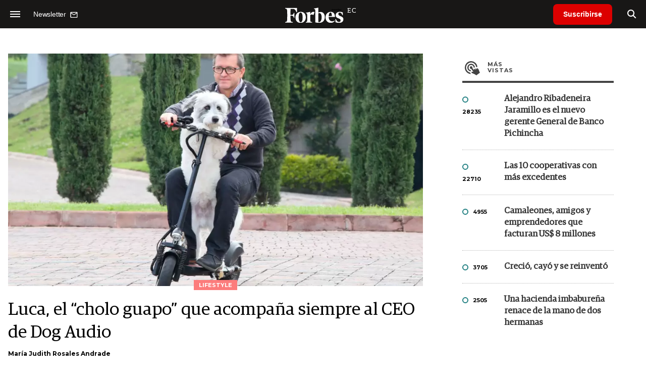

--- FILE ---
content_type: text/html; charset=utf-8
request_url: https://www.google.com/recaptcha/api2/aframe
body_size: 182
content:
<!DOCTYPE HTML><html><head><meta http-equiv="content-type" content="text/html; charset=UTF-8"></head><body><script nonce="-s6Jh2IRuTAbMQ0yDjkFHQ">/** Anti-fraud and anti-abuse applications only. See google.com/recaptcha */ try{var clients={'sodar':'https://pagead2.googlesyndication.com/pagead/sodar?'};window.addEventListener("message",function(a){try{if(a.source===window.parent){var b=JSON.parse(a.data);var c=clients[b['id']];if(c){var d=document.createElement('img');d.src=c+b['params']+'&rc='+(localStorage.getItem("rc::a")?sessionStorage.getItem("rc::b"):"");window.document.body.appendChild(d);sessionStorage.setItem("rc::e",parseInt(sessionStorage.getItem("rc::e")||0)+1);localStorage.setItem("rc::h",'1769779999181');}}}catch(b){}});window.parent.postMessage("_grecaptcha_ready", "*");}catch(b){}</script></body></html>